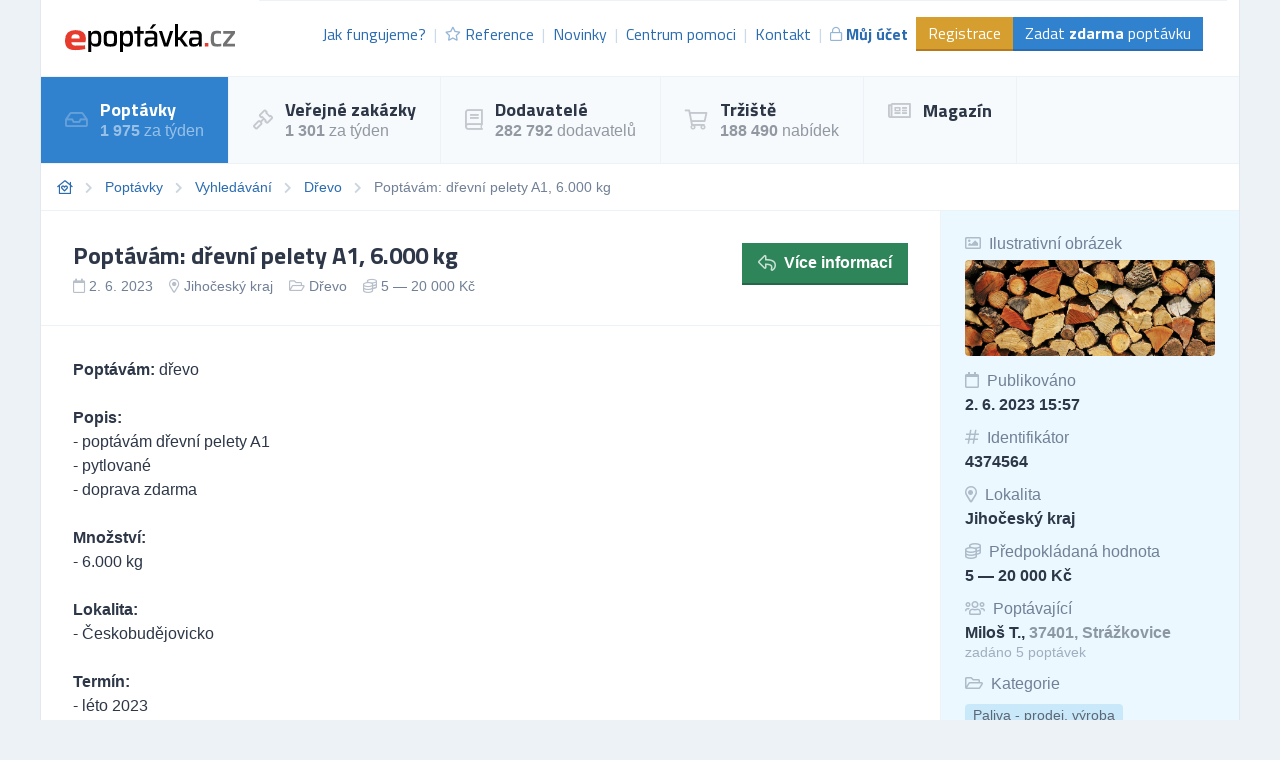

--- FILE ---
content_type: image/svg+xml
request_url: https://poptavky.epoptavka.cz/images/logo-white_cs.svg
body_size: 1085
content:
<svg xmlns="http://www.w3.org/2000/svg" viewBox="0 0 333.62 75.96">
  <style>
    .st2{fill:#fff}
  </style>
  <g id="Vrstva_1">
    <path class="st2" d="M46.33 17.32h5.62l.17 3.9h.4c1.78-3.61 5.5-4.36 9.12-4.36 7.8 0 10.43 3.32 10.43 15.02 0 11.69-2.52 15.13-10.2 15.13-4.18 0-7.34-.8-9.06-3.9h-.4v14.85h-6.08V17.32zm19.66 14.62c0-8.66-.75-9.69-6.82-9.69-3.27 0-5.04.86-5.9 2.75-.75 1.61-.86 3.96-.86 6.94 0 3.1.11 5.27.8 6.82.86 2.01 2.69 2.81 5.96 2.81 6.08 0 6.82-.98 6.82-9.63zM76.59 31.88c0-11.87.75-15.02 13.13-15.02s13.13 3.15 13.13 15.02c0 11.92-.75 15.13-13.13 15.13S76.59 43.8 76.59 31.88zm20.13 0c0-8.77 0-9.92-6.99-9.92s-6.99 1.15-6.99 9.92c0 8.83 0 10.03 6.99 10.03s6.99-1.2 6.99-10.03zM108.46 17.32h5.62l.17 3.9h.4c1.78-3.61 5.5-4.36 9.12-4.36 7.8 0 10.43 3.32 10.43 15.02 0 11.69-2.52 15.13-10.2 15.13-4.18 0-7.34-.8-9.06-3.9h-.4v14.85h-6.08V17.32zm19.67 14.62c0-8.66-.75-9.69-6.82-9.69-3.27 0-5.04.86-5.9 2.75-.75 1.61-.86 3.96-.86 6.94 0 3.1.11 5.27.8 6.82.86 2.01 2.69 2.81 5.96 2.81 6.07 0 6.82-.98 6.82-9.63zM142.23 22.42h-5.85v-5.1h5.85V8.83h6.08v8.48h6.82v5.1h-6.82v24.13h-6.08V22.42zM156.56 38.47c0-6.65 2.01-9.06 9.06-9.06 1.55 0 6.59.11 9.92.23v-1.38c0-5.96-1.2-6.31-8.37-6.31-2.52 0-6.94.29-8.71.52v-4.76c3.21-.57 7.05-.86 10.83-.86 10.89 0 12.33 3.27 12.33 11.58v18.12h-5.56l-.23-3.78h-.34c-1.89 3.78-6.36 4.24-9.8 4.24-6.04 0-9.13-2.06-9.13-8.54zm17.94 1.38c.69-1.26 1.03-2.92 1.03-5.22V33.6h-8.37c-3.84 0-4.64.57-4.64 4.3 0 3.55.86 4.18 5.9 4.18 2.87 0 5.05-.46 6.08-2.23zm-7.4-27.29l5.62-7.91h6.31v.29l-7.45 7.91h-4.47v-.29zM184.64 17.32h6.31l7.57 23.27h.52l7.45-23.27h6.25l-10.09 29.24h-7.91l-10.1-29.24zM216.23 3.96h6.08V29.3h3.1l9.34-11.98h6.71l-11.18 14.1 11.35 15.13h-6.99L225.4 34.4h-3.1v12.15h-6.08V3.96zM243.63 38.47c0-6.65 2.01-9.06 9.06-9.06 1.55 0 6.59.11 9.92.23v-1.38c0-5.96-1.2-6.31-8.37-6.31-2.52 0-6.94.29-8.71.52v-4.76c3.21-.57 7.05-.86 10.83-.86 10.89 0 12.33 3.27 12.33 11.58v18.12h-5.56l-.23-3.78h-.34c-1.89 3.78-6.36 4.24-9.8 4.24-6.04 0-9.13-2.06-9.13-8.54zm17.94 1.38c.69-1.26 1.03-2.92 1.03-5.22V33.6h-8.37c-3.84 0-4.64.57-4.64 4.3 0 3.55.86 4.18 5.91 4.18 2.86 0 5.04-.46 6.07-2.23zM274.64 39.96h6.88v6.59h-6.88v-6.59zM286.27 31.88c0-10.15 1.43-15.02 11.98-15.02 2.75 0 6.13.34 8.14.8v4.82c-1.78-.29-4.53-.52-6.59-.52-6.59 0-7.39 1.72-7.39 9.97 0 8.48.92 9.98 7.51 9.98 1.95 0 4.53-.17 6.71-.52v4.82c-2.01.46-5.39.8-8.2.8-11.3 0-12.16-4.81-12.16-15.13zM309.95 41.85l15.76-19.43h-15.08v-5.1h22.87v4.7l-15.7 19.43h15.82v5.1h-23.68v-4.7z"/>
    <g>
      <path class="st2" d="M15.87 43.57c1.46 1 3.56 1.49 6.29 1.49 5.78 0 10.94-.15 15.48-.44l2.61-.22.19 7.21c-7.15 1.36-13.62 2.04-19.4 2.04-7.03 0-12.12-1.46-15.29-4.37C2.59 46.37 1 41.64 1 35.09 1 22.03 7.87 15.5 21.61 15.5c13.55 0 20.33 5.49 20.33 16.45l-.93 6.77H13.59c.06 2.24.82 3.85 2.28 4.85zM29.63 31.3c0-2.91-.59-4.94-1.77-6.08-1.18-1.14-3.25-1.71-6.2-1.71s-5.04.59-6.25 1.78-1.85 3.19-1.91 6.01h16.13z"/>
    </g>
  </g>
</svg>


--- FILE ---
content_type: image/svg+xml
request_url: https://poptavky.epoptavka.cz/images/logo_cs.svg
body_size: 1221
content:
<svg id="ef616187-8a37-417d-a7c5-b0ac457e58a8" data-name="Vrstva 1" xmlns="http://www.w3.org/2000/svg"
     viewBox="0 0 332.62 54">
    <title>logo</title>
    <path
        d="M46.33,17.32h5.62l.17,3.9h.4c1.78-3.61,5.5-4.36,9.12-4.36,7.8,0,10.43,3.32,10.43,15.02s-2.52,15.13-10.2,15.13c-4.18,0-7.34-.8-9.06-3.9h-.4V57.96H46.33ZM65.99,31.94c0-8.66-.75-9.69-6.82-9.69-3.27,0-5.04.86-5.9,2.75-.75,1.61-.86,3.96-.86,6.94,0,3.1.11,5.27.8,6.82.86,2.01,2.69,2.81,5.96,2.81C65.25,41.57,65.99,40.59,65.99,31.94Zm10.6-.06c0-11.87.75-15.02,13.13-15.02s13.13,3.15,13.13,15.02c0,11.92-.75,15.13-13.13,15.13S76.59,43.8,76.59,31.88Zm20.13,0c0-8.77,0-9.92-6.99-9.92s-6.99,1.15-6.99,9.92c0,8.83,0,10.03,6.99,10.03S96.72,40.71,96.72,31.88Zm11.74-14.56h5.62l.17,3.9h.4c1.78-3.61,5.5-4.36,9.12-4.36,7.8,0,10.43,3.32,10.43,15.02S131.68,47.01,124,47.01c-4.18,0-7.34-.8-9.06-3.9h-.4V57.96h-6.08V17.32Zm19.67,14.62c0-8.66-.75-9.69-6.82-9.69-3.27,0-5.04.86-5.9,2.75-.75,1.61-.86,3.96-.86,6.94,0,3.1.11,5.27.8,6.82.86,2.01,2.69,2.81,5.96,2.81C127.38,41.57,128.13,40.59,128.13,31.94Zm14.1-9.52h-5.85v-5.1h5.85V8.83h6.08v8.48h6.82v5.1h-6.82V46.54h-6.08Zm14.33,16.05c0-6.65,2.01-9.06,9.06-9.06,1.55,0,6.59.11,9.92.23V28.26c0-5.96-1.2-6.31-8.37-6.31-2.52,0-6.94.29-8.71.52V17.71a64.178,64.178,0,0,1,10.83-.86c10.89,0,12.33,3.27,12.33,11.58V46.55h-5.56l-.23-3.78h-.34c-1.89,3.78-6.36,4.24-9.8,4.24C159.65,47.01,156.56,44.95,156.56,38.47Zm17.94,1.38a10.746,10.746,0,0,0,1.03-5.22V33.6h-8.37c-3.84,0-4.64.57-4.64,4.3,0,3.55.86,4.18,5.9,4.18C171.29,42.08,173.47,41.62,174.5,39.85Zm-7.4-27.29,5.62-7.91h6.31v.29l-7.45,7.91h-4.47v-.29Zm17.54,4.76h6.31l7.57,23.27h.52l7.45-23.27h6.25L202.65,46.56h-7.91ZM216.23,3.96h6.08V29.3h3.1l9.34-11.98h6.71l-11.18,14.1,11.35,15.13h-6.99L225.4,34.4h-3.1V46.55h-6.08V3.96Zm27.4,34.51c0-6.65,2.01-9.06,9.06-9.06,1.55,0,6.59.11,9.92.23V28.26c0-5.96-1.2-6.31-8.37-6.31-2.52,0-6.94.29-8.71.52V17.71a64.178,64.178,0,0,1,10.83-.86c10.89,0,12.33,3.27,12.33,11.58V46.55h-5.56l-.23-3.78h-.34c-1.89,3.78-6.36,4.24-9.8,4.24-6.04,0-9.13-2.06-9.13-8.54Zm17.94,1.38a10.746,10.746,0,0,0,1.03-5.22V33.6h-8.37c-3.84,0-4.64.57-4.64,4.3,0,3.55.86,4.18,5.91,4.18C258.36,42.08,260.54,41.62,261.57,39.85Z"
        transform="translate(-1 -3.96)"/>
    <path d="M274.64,39.96h6.88v6.59h-6.88Z" transform="translate(-1 -3.96)" fill="#e73b2e"/>
    <path
        d="M286.27,31.88c0-10.15,1.43-15.02,11.98-15.02a41.993,41.993,0,0,1,8.14.8v4.82a46.836,46.836,0,0,0-6.59-.52c-6.59,0-7.39,1.72-7.39,9.97,0,8.48.92,9.98,7.51,9.98a45.614,45.614,0,0,0,6.71-.52v4.82a42.156,42.156,0,0,1-8.2.8C287.13,47.01,286.27,42.2,286.27,31.88Zm23.68,9.97,15.76-19.43H310.63v-5.1H333.5v4.7L317.8,41.45h15.82v5.1H309.94v-4.7Z"
        transform="translate(-1 -3.96)" fill="#727272"/>
    <path
        d="M15.87,43.57a11.1,11.1,0,0,0,6.29,1.49q8.67,0,15.48-.44l2.61-.22.19,7.21a104.767,104.767,0,0,1-19.4,2.04q-10.545,0-15.29-4.37T1,35.09Q1,15.5,21.61,15.5q20.325,0,20.33,16.45l-.93,6.77H13.59A5.646,5.646,0,0,0,15.87,43.57ZM29.63,31.3q0-4.365-1.77-6.08t-6.2-1.71c-2.95,0-5.04.59-6.25,1.78s-1.85,3.19-1.91,6.01Z"
        transform="translate(-1 -3.96)" fill="#e73b2e"/>
</svg>
